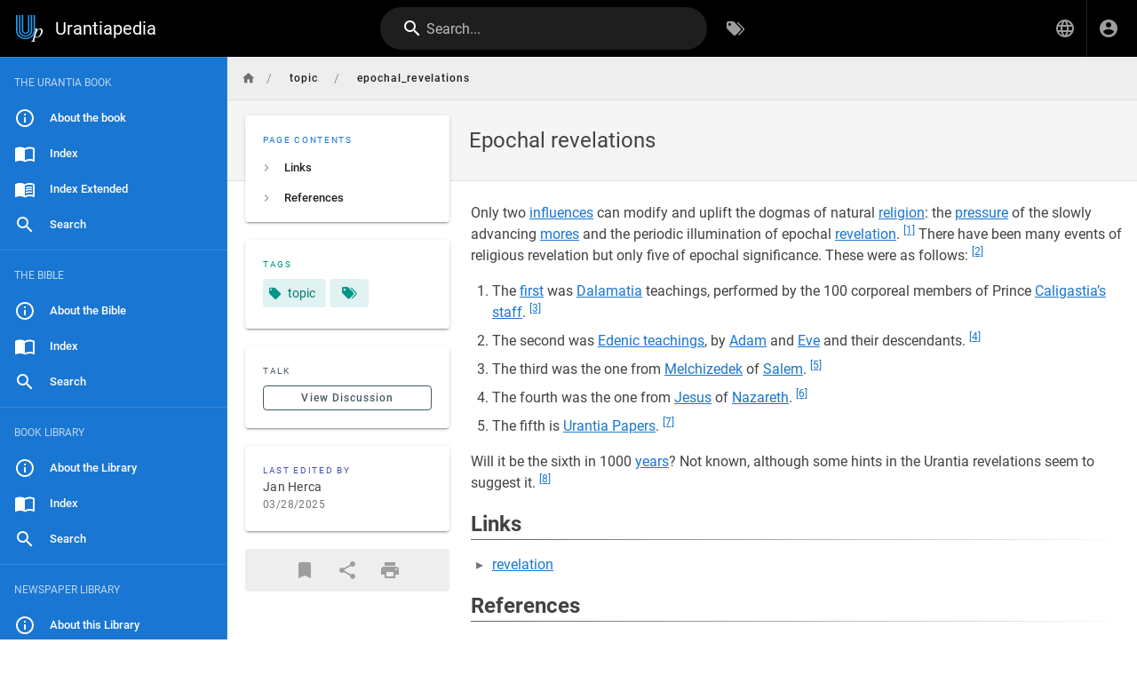

--- FILE ---
content_type: text/html; charset=utf-8
request_url: https://urantiapedia.org/en/topic/epochal_revelations
body_size: 8417
content:
<!DOCTYPE html><html lang="en"><head><meta http-equiv="X-UA-Compatible" content="IE=edge"><meta charset="UTF-8"><meta name="viewport" content="user-scalable=yes, width=device-width, initial-scale=1, maximum-scale=5"><meta name="theme-color" content="#1976d2"><meta name="msapplication-TileColor" content="#1976d2"><meta name="msapplication-TileImage" content="/_assets/favicons/mstile-150x150.png"><title>Epochal revelations | Urantiapedia</title><meta name="description" content=""><meta property="og:title" content="Epochal revelations"><meta property="og:type" content="website"><meta property="og:description" content=""><meta property="og:image"><meta property="og:url" content="https://urantiapedia.org/en/topic/epochal_revelations"><meta property="og:site_name" content="Urantiapedia"><link rel="apple-touch-icon" sizes="180x180" href="/_assets/favicons/apple-touch-icon.png"><link rel="icon" type="image/png" sizes="192x192" href="/_assets/favicons/android-chrome-192x192.png"><link rel="icon" type="image/png" sizes="32x32" href="/_assets/favicons/favicon-32x32.png"><link rel="icon" type="image/png" sizes="16x16" href="/_assets/favicons/favicon-16x16.png"><link rel="mask-icon" href="/_assets/favicons/safari-pinned-tab.svg" color="#1976d2"><link rel="manifest" href="/_assets/manifest.json"><script>var siteConfig = {"title":"Urantiapedia","theme":"default","darkMode":false,"lang":"en","rtl":false,"company":"Urantiapedia (unless a copyright notice is shown)","contentLicense":"ccbysa","logoUrl":"/image/uplogo_compact.svg"}
var siteLangs = [{"code":"ar","name":"العربية"},{"code":"bg","name":"български език"},{"code":"cs","name":"čeština"},{"code":"da","name":"dansk"},{"code":"de","name":"Deutsch"},{"code":"el","name":"ελληνικά"},{"code":"en","name":"English"},{"code":"es","name":"español"},{"code":"et","name":"eesti"},{"code":"fa","name":"فارسی"},{"code":"fi","name":"suomi"},{"code":"fr","name":"français"},{"code":"he","name":"עברית"},{"code":"hr","name":"hrvatski jezik"},{"code":"hu","name":"magyar"},{"code":"id","name":"Bahasa Indonesia"},{"code":"it","name":"italiano"},{"code":"ja","name":"日本語 (にほんご)"},{"code":"ko","name":"한국어"},{"code":"lt","name":"lietuvių kalba"},{"code":"nl","name":"Nederlands"},{"code":"pl","name":"język polski"},{"code":"pt","name":"português"},{"code":"ro","name":"limba română"},{"code":"ru","name":"русский язык"},{"code":"sv","name":"Svenska"},{"code":"tr","name":"Türkçe"},{"code":"zh","name":"中文 (Zhōngwén)"}]
</script><link type="text/css" rel="stylesheet" href="/_assets/css/app.49e9e4632cf937096935.css"><script type="text/javascript" src="/_assets/js/runtime.js?1632539026"></script><script type="text/javascript" src="/_assets/js/app.js?1632539026"></script><!-- Global site tag (gtag.js) - Google Analytics -->
<script async src="https://www.googletagmanager.com/gtag/js?id=G-0NV7EWJYSV"></script>
<script>
  window.dataLayer = window.dataLayer || [];
  function gtag(){dataLayer.push(arguments);}
  gtag('js', new Date());

  gtag('config', 'G-0NV7EWJYSV');
</script>
<style type="text/css">@import url(https://fonts.googleapis.com/css2?family=Noto+Serif+KR:wght@400;700&display=swap);.v-main .contents:not(.urantiapedia-full-width){max-width:1000px}.v-main .contents table{margin:.5rem 0}.v-main .contents .urantiapedia-table-wrapper{overflow-x:scroll}.v-main .contents .emoji{max-width:inherit}.v-main .contents img.is-imagemap{max-width:none}.v-main .contents hr.footnotes-sep{display:none}.v-main .contents figure.urantiapedia{display:table}.v-main .contents figure.urantiapedia.image-style-align-right{margin:10px 0 10px 10px}.v-main .contents figure.urantiapedia.image-style-align-left{margin:10px 10px 10px 0}.v-main .contents figure.urantiapedia.image-style-align-center{margin:0 auto}.v-main .contents figure.urantiapedia figcaption{font-size:14px;display:table-caption;caption-side:bottom}.v-list--dense .v-list-item.v-list-item--link{min-height:30px}.v-list-item--link .v-list-item__subtitle,.v-list-item--link .v-list-item__title{overflow:auto;text-overflow:initial;white-space:inherit}.v-main .contents figure.chapter-navigator table{table-layout:fixed;width:100%}.v-main .contents figure.chapter-navigator table tbody tr td{padding:.4em .5em;border:none;width:33%}.v-main .contents figure.chapter-navigator table tbody tr td:nth-child(2){text-align:center}.v-main .contents figure.chapter-navigator table tbody tr td:nth-child(3){text-align:right}.v-main .contents pre.prismjs.language-wrap{word-wrap:break-word;white-space:normal}.v-main .contents blockquote.is-map{display:flex}.v-main .contents blockquote.is-map:before{content:"\F034D"}.v-main .contents blockquote.is-map a{color:#fff;text-decoration:none}.v-main .contents blockquote.is-map img{width:400px;padding-top:16px}.v-main .contents .responsive-embed{position:relative;padding-bottom:56.2%;height:0;margin:10px 0;overflow:hidden}.v-main .contents .responsive-embed iframe{position:absolute;top:0;left:0;width:100%;height:100%;border-radius:15px}.v-main .contents .v-card.urantiapedia-card{width:400px}.v-main .contents .v-card.urantiapedia-card.urantiapedia-book{width:205px}.v-main .contents .v-card .v-responsive.urantiapedia-card{height:200px;color:#fff!important;--v-theme-overlay-multiplier:3;z-index:0}.v-main .contents .v-card .v-responsive.urantiapedia-card.urantiapedia-book{height:274px}.v-main .contents .v-card .urantiapedia-card-top-image{z-index:-1;position:absolute;top:0;left:0;width:100%;height:100%}.v-main .contents .v-card .urantiapedia-card-title{display:block;flex:none;font-size:1.25rem;font-weight:500;hyphens:auto;letter-spacing:.0125em;min-width:0;overflow-wrap:normal;overflow:hidden;padding:.5rem 1rem;text-overflow:ellipsis;text-transform:none;word-break:normal;word-wrap:break-word;line-height:2rem}.v-main .contents .v-card .urantiapedia-card-title.urantiapedia-book{font-size:1rem;line-height:1.2rem}.v-main .contents .v-card .urantiapedia-card-subtitle{display:block;flex:none;font-size:.875rem;font-weight:400;letter-spacing:.0178571429em;opacity:var(--v-medium-emphasis-opacity);overflow:hidden;padding:0 1rem;text-overflow:ellipsis;text-transform:none;line-height:1.25rem}.v-main .contents .v-card .urantiapedia-card-subtitle.urantiapedia-book{font-size:.75rem;line-height:1rem}.v-main .contents .v-card .urantiapedia-card-text{flex:1 1 auto;font-size:.875rem;font-weight:400;letter-spacing:.0178571429em;padding:1rem;text-transform:none}.v-main .contents .v-card .urantiapedia-card-actions{align-items:center;display:flex;flex:none;min-height:52px;padding:1rem}.v-main .contents .urantiapedia-book-front{align-items:center;display:flex;flex-direction:column;margin-bottom:10px}.v-main .contents .urantiapedia-book-front svg g{line-height:1.25;text-align:center;text-anchor:middle}.v-main .contents .urantiapedia-book-science svg g{fill:#301602}.v-main .contents .urantiapedia-book-science svg g rect:first-child{fill:#301602}.v-main .contents .urantiapedia-book-science svg g rect:nth-child(2){fill:#f9f1d2}.v-main .contents .urantiapedia-book-bible svg g{fill:#fff}.v-main .contents .urantiapedia-book-bible svg g rect:first-child{fill:#e06464}.v-main .contents .urantiapedia-book-bible svg g rect:nth-child(2){fill:#690404}.v-main .contents .urantiapedia-book-apocrypha svg g{fill:#fff}.v-main .contents .urantiapedia-book-apocrypha svg g rect:first-child{fill:#42ca7d}.v-main .contents .urantiapedia-book-apocrypha svg g rect:nth-child(2){fill:#2a4a16}.v-main .contents .urantiapedia-book-readers svg g{fill:#235}.v-main .contents .urantiapedia-book-readers svg g rect:first-child{fill:#235}.v-main .contents .urantiapedia-book-readers svg g rect:nth-child(2){fill:#edc}.v-main .contents .urantiapedia-book-studyaid svg g{fill:#fff}.v-main .contents .urantiapedia-book-studyaid svg g rect:first-child{fill:#4999d2}.v-main .contents .urantiapedia-book-studyaid svg g rect:nth-child(2){fill:#0e66a1}.v-main .contents .urantiapedia-book-bahai svg g{fill:#1a3155}.v-main .contents .urantiapedia-book-bahai svg g rect:first-child{fill:#1a3155}.v-main .contents .urantiapedia-book-bahai svg g rect:nth-child(2){fill:#eed6bd}.v-main .contents .urantiapedia-book-buddha svg g{fill:#471909}.v-main .contents .urantiapedia-book-buddha svg g rect:first-child{fill:#471909}.v-main .contents .urantiapedia-book-buddha svg g rect:nth-child(2){fill:#f5c586}.v-main .contents .urantiapedia-book-christian svg g{fill:#19737e}.v-main .contents .urantiapedia-book-christian svg g rect:first-child{fill:#19737e}.v-main .contents .urantiapedia-book-christian svg g rect:nth-child(2){fill:#d0c6bd}.v-main .contents .urantiapedia-book-hindu svg g{fill:#6a2015}.v-main .contents .urantiapedia-book-hindu svg g rect:first-child{fill:#6a2015}.v-main .contents .urantiapedia-book-hindu svg g rect:nth-child(2){fill:#fe9663}.v-main .contents .urantiapedia-book-islam svg g{fill:#781915}.v-main .contents .urantiapedia-book-islam svg g rect:first-child{fill:#781915}.v-main .contents .urantiapedia-book-islam svg g rect:nth-child(2){fill:#adc9b2}.v-main .contents .urantiapedia-book-jain svg g{fill:#7a5542}.v-main .contents .urantiapedia-book-jain svg g rect:first-child{fill:#7a5542}.v-main .contents .urantiapedia-book-jain svg g rect:nth-child(2){fill:#ffc683}.v-main .contents .urantiapedia-book-judean svg g{fill:#932322}.v-main .contents .urantiapedia-book-judean svg g rect:first-child{fill:#932322}.v-main .contents .urantiapedia-book-judean svg g rect:nth-child(2){fill:#bababa}.v-main .contents .urantiapedia-book-shikh svg g{fill:#60357a}.v-main .contents .urantiapedia-book-shikh svg g rect:first-child{fill:#60357a}.v-main .contents .urantiapedia-book-shikh svg g rect:nth-child(2){fill:#d3884f}.v-main .contents .urantiapedia-book-shinto svg g{fill:#000}.v-main .contents .urantiapedia-book-shinto svg g rect:first-child{fill:#d50500}.v-main .contents .urantiapedia-book-shinto svg g rect:nth-child(2){fill:#f0ebe8;stroke:#000}.v-main .contents .urantiapedia-book-tao svg g{fill:#38373d}.v-main .contents .urantiapedia-book-tao svg g rect:first-child{fill:#38373d}.v-main .contents .urantiapedia-book-tao svg g rect:nth-child(2){fill:#b1bfc2}.v-main .contents .urantiapedia-book-zoroaster svg g{fill:#371c00}.v-main .contents .urantiapedia-book-zoroaster svg g rect:first-child{fill:#bc8e53}.v-main .contents .urantiapedia-book-zoroaster svg g rect:nth-child(2){fill:#9dbfae}.v-main .contents :lang(ko){font-family:"Noto Serif KR",Batang,"Nanum Myeongjo",serif;word-break:keep-all;line-break:strict}.v-main .contents u:lang(ko){font-style:normal;text-decoration:underline;text-underline-offset:.3em}@media (max-width:1000px){.v-main .contents figure.image-style-align-left,.v-main .contents figure.image-style-align-right{float:none}.v-main div.urantiapedia-book-front svg{width:100%;height:auto}}</style></head><body><div id="root"><page locale="en" path="topic/epochal_revelations" title="Epochal revelations" description="" :tags="[{&quot;tag&quot;:&quot;topic&quot;,&quot;title&quot;:&quot;topic&quot;}]" created-at="2021-12-07T01:03:20.310Z" updated-at="2025-03-28T01:01:26.365Z" author-name="Jan Herca" :author-id="1" editor="ckeditor" :is-published="true" toc="W3sidGl0bGUiOiJMaW5rcyIsImFuY2hvciI6IiNsaW5rcyIsImNoaWxkcmVuIjpbXX0seyJ0aXRsZSI6IlJlZmVyZW5jZXMiLCJhbmNob3IiOiIjcmVmZXJlbmNlcyIsImNoaWxkcmVuIjpbXX1d" :page-id="3899" sidebar="[base64]/[base64]" nav-mode="STATIC" comments-enabled effective-permissions="[base64]"><template slot="contents"><div><p>Only two <a href="/en/topic/influences_(spiritual)" class="is-internal-link is-valid-page">influences</a> can modify and uplift the dogmas of natural <a href="/en/topic/religion" class="is-internal-link is-valid-page">religion</a>: the <a href="/en/topic/pressure" class="is-internal-link is-valid-page">pressure</a> of the slowly advancing <a href="/en/topic/mores" class="is-internal-link is-valid-page">mores</a> and the periodic illumination of epochal <a href="/en/topic/revelation" class="is-internal-link is-valid-page">revelation</a>. <sup id="cite1"><a href="#fn1">[1]</a></sup> There have been many events of religious revelation but only five of epochal significance. These were as follows: <sup id="cite2"><a href="#fn2">[2]</a></sup> </p><div>
</div><ol>
<li>The <a href="/en/topic/first" class="is-internal-link is-valid-page">first</a> was <a href="/en/topic/Dalamatia" class="is-internal-link is-valid-page">Dalamatia</a> teachings, performed by the 100 corporeal members of Prince <a href="/en/topic/corporeal_staffs_of_Planetary_Princes" class="is-internal-link is-valid-page">Caligastia’s staff</a>. <sup id="cite3"><a href="#fn3">[3]</a></sup> </li>
<li>The second was <a href="/en/topic/Edenic_teachings" class="is-internal-link is-valid-page">Edenic teachings</a>, by <a href="/en/topic/Adam" class="is-internal-link is-valid-page">Adam</a> and <a href="/en/topic/Eve" class="is-internal-link is-valid-page">Eve</a> and their descendants. <sup id="cite4"><a href="#fn4">[4]</a></sup> </li>
<li>The third was the one from <a href="/en/topic/Machiventa_Melchizedek" class="is-internal-link is-valid-page">Melchizedek</a> of <a href="/en/topic/Salem" class="is-internal-link is-valid-page">Salem</a>. <sup id="cite5"><a href="#fn5">[5]</a></sup> </li>
<li>The fourth was the one from <a href="/en/topic/Jesus" class="is-internal-link is-valid-page">Jesus</a> of <a href="/en/topic/Nazareth" class="is-internal-link is-valid-page">Nazareth</a>. <sup id="cite6"><a href="#fn6">[6]</a></sup> </li>
<li>The fifth is <a href="/en/topic/Urantia_Papers" class="is-internal-link is-valid-page">Urantia Papers</a>. <sup id="cite7"><a href="#fn7">[7]</a></sup> </li>
</ol><div>
</div><p>Will it be the sixth in 1000 <a href="/en/topic/years" class="is-internal-link is-valid-page">years</a>? Not known, although some hints in the Urantia revelations seem to suggest it. <sup id="cite8"><a href="#fn8">[8]</a></sup> </p><div>
</div><h2 id="links" class="toc-header"><a class="toc-anchor" href="#links">¶</a> Links</h2><div>
</div><div>
<ul>
<li><a href="/en/topic/revelation" class="is-internal-link is-valid-page">revelation</a></li>
</ul>
</div><div>
</div><h2 id="references" class="toc-header"><a class="toc-anchor" href="#references">¶</a> References</h2><div>
</div><div>
<ol>
  <li id="fn1"><a href="#cite1">↑</a><a href="/en/The_Urantia_Book/92#p3_5" class="is-internal-link is-valid-page">UB 92:3.5</a></li>
  <li id="fn2"><a href="#cite2">↑</a><a href="/en/The_Urantia_Book/92#p4_4" class="is-internal-link is-valid-page">UB 92:4.4</a></li>
  <li id="fn3"><a href="#cite3">↑</a><a href="/en/The_Urantia_Book/92#p4_5" class="is-internal-link is-valid-page">UB 92:4.5</a></li>
  <li id="fn4"><a href="#cite4">↑</a><a href="/en/The_Urantia_Book/92#p4_6" class="is-internal-link is-valid-page">UB 92:4.6</a></li>
  <li id="fn5"><a href="#cite5">↑</a><a href="/en/The_Urantia_Book/92#p4_7" class="is-internal-link is-valid-page">UB 92:4.7</a></li>
  <li id="fn6"><a href="#cite6">↑</a><a href="/en/The_Urantia_Book/92#p4_8" class="is-internal-link is-valid-page">UB 92:4.8</a></li>
  <li id="fn7"><a href="#cite7">↑</a><a href="/en/The_Urantia_Book/92#p4_9" class="is-internal-link is-valid-page">UB 92:4.9</a></li>
  <li id="fn8"><a href="#cite8">↑</a><a href="/en/The_Urantia_Book/30#p0_2" class="is-internal-link is-valid-page">UB 30:0.2</a></li>
</ol>
</div><div>
</div><p>See also: <a href="/en/The_Urantia_Book/92#p4" class="is-internal-link is-valid-page">UB 92:4</a>; <a href="/en/The_Urantia_Book/176#p2_3" class="is-internal-link is-valid-page">UB 176:2.3</a>; <a href="/en/The_Urantia_Book/189#p3_3" class="is-internal-link is-valid-page">UB 189:3.3</a>.</p><div>
</div></div></template><template slot="comments"><div><comments></comments></div></template></page></div><script>
window.addEventListener('load', function(event) {
  const keyBtn = 'urantiapedia-button-';
  const keyCol = 'urantiapedia-column-';
  const clsFull = 'urantiapedia-full-width';
  let visibility = Array(7).fill(true);
  const upcontents = document.querySelector('.contents');
  const multiVersion = (upcontents && document.querySelector(`#${keyBtn}1`));
  let latest = null;

  const rxYoutube = /^.*^((?:https?:)?\/\/)?((?:www|m)\.)?((?:youtube\.com|youtu.be))(\/(?:[\w\-]+\?v=|embed\/|v\/|shorts\/)?)([\w\-]+)(\S+)?$/;

  const rxScreencast = /^.*^((?:https?:)?\/\/)?(www\.)?(screencast\.com)(\/users)\/([a-z0-9_-]+)\/folders\/([a-z0-9%_-]+)\/media\/([a-z0-9_-]+)(?:\/)?$/im;

  function writeCookie(key, value) {
    const date = new Date();
    date.setTime(+ date + (365 * 24 * 60 * 60 * 1000));
    document.cookie = `${key}=${value}; expires=${date.toGMTString()}; path=/`;
    return value;
  };

  function getCookie(key) {
    let name = key + "=";
    let decodedCookie = decodeURIComponent(document.cookie);
    let ca = decodedCookie.split(';');
    for(let i = 0; i < ca.length; i++) {
      let c = ca[i];
      while (c.charAt(0) == ' ') {
        c = c.substring(1);
      }
      if (c.indexOf(name) == 0) {
        return c.substring(name.length, c.length);
      }
    }
    return "";
  };

  const isOnlyOne = () => (visibility.filter(v=> v == true).length === 1);

  function setVisible(index, visible) {
    const nodes = document.querySelectorAll(`.contents div.${keyCol}${index + 1}`);
    const hidden = !visible;
    nodes.forEach(n => n.classList.toggle('d-none', hidden));
    if (upcontents) {
      upcontents.classList.toggle(clsFull, !isOnlyOne());
    }
    const icon = document.querySelector(`#${keyBtn}${index + 1} i`);
    if (icon) {
      icon.classList.toggle('mdi-radiobox-marked', !hidden);
      icon.classList.toggle('mdi-radiobox-blank', hidden);
    }
  };

  if (multiVersion) {
    try {
      upcontents.classList.add(clsFull);

      const cookie = getCookie('visibility');
      if (cookie && cookie.split(',').length > 0) {
        visibility = cookie
          .split(',')
          .map(v => v == 'false' ? false : true)
          .concat(Array(7).fill(true))
          .slice(0,7);
        if (visibility.indexOf(true) === -1) {
          visibility = Array(7).fill(true);
        }
        visibility.forEach((visible, n) => setVisible(n, visible));
      }
    } catch (er) {}

    [1,2,3,4,5,6,7].forEach(n => {
      const btn = document.querySelector(`#${keyBtn}${n}`);
      if (!btn) return;
      btn.addEventListener('click', (evt) => {
        try {
          const target = (evt.target.id.startsWith(keyBtn) ? evt.target : 
            (evt.target.parentNode.id.startsWith(keyBtn) ? evt.target.parentNode : null)
          );
          if (!target) return;
          const index = parseInt(target.id.split('-')[2]);
          if (isNaN(index)) return;
          const nodes = document.querySelectorAll(`.contents div.${keyCol}${index}`);
          if (visibility[index - 1] && isOnlyOne()) return;
          visibility[index - 1] = !visibility[index - 1];
          setVisible(index - 1, visibility[index - 1]);
          writeCookie('visibility', visibility.join(','));
          evt.stopPropagation();
          evt.preventDefault();
        } catch (er) {}
      });
    });
  }

  function highlightLink(evt) {
    const target = (evt.target.tagName.toLowerCase() === 'a' ?
      evt.target : evt.target.parentNode);
    if (target.tagName.toLowerCase() != 'a') return;
    const id = target.attributes.href.nodeValue.substring(1);
    if (latest) {
        document.querySelector('#' + latest).style.backgroundColor = '';
    }
    document.querySelector('#' + id).style.backgroundColor = '#ffa';
    latest = id;
  };

  document.querySelectorAll('a[href^="#fn_"]').forEach(node => {
    node.addEventListener('click', highlightLink);
  });
  document.querySelectorAll('a[href^="#cite_"]').forEach(node => {
    node.addEventListener('click', highlightLink);
  });

  document.querySelectorAll('.contents oembed, .contents a').forEach(elm => {
    const url = elm.hasAttribute('url') ? elm.getAttribute('url') : 
      (elm.hasAttribute('href') ? elm.getAttribute('href') : null);
    if (url) {
      let newElmHtml = null;
      const ytMatch = url.match(rxYoutube);
      const scMatch = url.match(rxScreencast);
  
      if (ytMatch) {
        newElmHtml = `<iframe id="ytplayer" type="text/html" width="640" height="360" src="https://www.youtube.com/embed/${ytMatch[5]}" frameborder="0" allow="accelerometer; encrypted-media; gyroscope; picture-in-picture" allowfullscreen></iframe>`;
      } else if(scMatch) {
        newElmHtml = `<iframe id="scplayer" type="text/html" width="640" height="360" src="${url}/embed" frameborder="0" allowfullscreen></iframe>`;
      } else if (url.endsWith('.mp4')) {
        newElmHtml = `<video controls autostart="0" name="media" width="640" height="360"><source src="${url}" type="video/mp4"></video>`;
      } else {
        return;
      }
  
      const newElm = document.createElement('div'); 
      newElm.classList.add('responsive-embed')
      newElm.insertAdjacentHTML('beforeend', newElmHtml);
      elm.replaceWith(newElm);
    }
  });

});
</script></body></html>